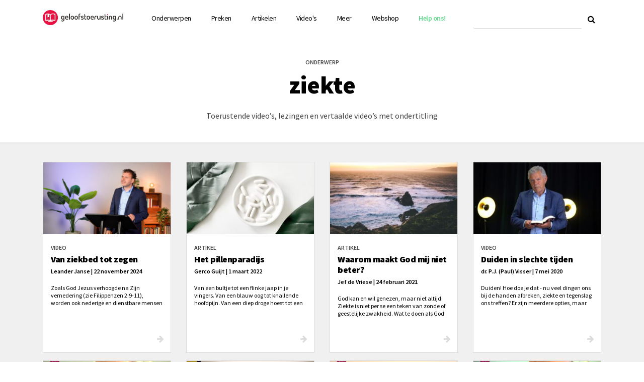

--- FILE ---
content_type: text/html; charset=UTF-8
request_url: https://www.geloofstoerusting.nl/tag/ziekte/
body_size: 12630
content:
<!DOCTYPE html>
<html lang="en">
<head>
    <meta charset="UTF-8">
    <title>ziekte Archieven - Geloofstoerusting</title>

    <!-- Google Optimize —> <!-- Page hiding snippet (recommended) -->
    <!--style>.async-hide { opacity: 0 !important} </style-->
    <script>(function(a,s,y,n,c,h,i,d,e){s.className+=' '+y;h.start=1*new Date;
            h.end=i=function(){s.className=s.className.replace(RegExp(' ?'+y),'')};
            (a[n]=a[n]||[]).hide=h;setTimeout(function(){i();h.end=null},c);h.timeout=c;
        })(window,document.documentElement,'async-hide','dataLayer',4000,
          {'GTM-K2SMV84':true});
    </script>
    <script>
        (function(i,s,o,g,r,a,m){i['GoogleAnalyticsObject']=r;i[r]=i[r]||function(){
              (i[r].q=i[r].q||[]).push(arguments)},i[r].l=1*new Date();a=s.createElement(o),
          m=s.getElementsByTagName(o)[0];a.async=1;a.src=g;m.parentNode.insertBefore(a,m)
        })(window,document,'script','https://www.google-analytics.com/analytics.js','ga');
        ga('create', 'UA-50460354-1', 'auto');
        ga('require', 'GTM-K2SMV84');
    </script>

    <!-- Google Tag Manager -->
    <script>(function(w,d,s,l,i){w[l]=w[l]||[];w[l].push({'gtm.start':
          new Date().getTime(),event:'gtm.js'});var f=d.getElementsByTagName(s)[0],
          j=d.createElement(s),dl=l!='dataLayer'?'&l='+l:'';j.async=true;j.src=
          'https://www.googletagmanager.com/gtm.js?id='+i+dl;f.parentNode.insertBefore(j,f);
        })(window,document,'script','dataLayer','GTM-PC3VGSP');</script>
    <!-- End Google Tag Manager -->
    
    <meta name="viewport" content="width=device-width, initial-scale=1.0, user-scalable=no" />

    
        <link rel="apple-touch-icon" sizes="57x57" href="https://www.geloofstoerusting.nl/wp-content/themes/geloofstoerusting/assets/favicon/apple-icon-57x57.png">
    <link rel="apple-touch-icon" sizes="60x60" href="https://www.geloofstoerusting.nl/wp-content/themes/geloofstoerusting/assets/favicon/apple-icon-60x60.png">
    <link rel="apple-touch-icon" sizes="72x72" href="https://www.geloofstoerusting.nl/wp-content/themes/geloofstoerusting/assets/favicon/apple-icon-72x72.png">
    <link rel="apple-touch-icon" sizes="76x76" href="https://www.geloofstoerusting.nl/wp-content/themes/geloofstoerusting/assets/favicon/apple-icon-76x76.png">
    <link rel="apple-touch-icon" sizes="114x114" href="https://www.geloofstoerusting.nl/wp-content/themes/geloofstoerusting/assets/favicon/apple-icon-114x114.png">
    <link rel="apple-touch-icon" sizes="120x120" href="https://www.geloofstoerusting.nl/wp-content/themes/geloofstoerusting/assets/favicon/apple-icon-120x120.png">
    <link rel="apple-touch-icon" sizes="144x144" href="https://www.geloofstoerusting.nl/wp-content/themes/geloofstoerusting/assets/favicon/apple-icon-144x144.png">
    <link rel="apple-touch-icon" sizes="152x152" href="https://www.geloofstoerusting.nl/wp-content/themes/geloofstoerusting/assets/favicon/apple-icon-152x152.png">
    <link rel="apple-touch-icon" sizes="180x180" href="https://www.geloofstoerusting.nl/wp-content/themes/geloofstoerusting/assets/favicon/apple-icon-180x180.png">
    <link rel="icon" type="image/png" sizes="192x192"  href="https://www.geloofstoerusting.nl/wp-content/themes/geloofstoerusting/assets/favicon/android-icon-192x192.png">
    <link rel="icon" type="image/png" sizes="32x32" href="https://www.geloofstoerusting.nl/wp-content/themes/geloofstoerusting/assets/favicon/favicon-32x32.png">
    <link rel="icon" type="image/png" sizes="96x96" href="https://www.geloofstoerusting.nl/wp-content/themes/geloofstoerusting/assets/favicon/favicon-96x96.png">
    <link rel="icon" type="image/png" sizes="16x16" href="https://www.geloofstoerusting.nl/wp-content/themes/geloofstoerusting/assets/favicon/favicon-16x16.png">
    <link rel="manifest" href="https://www.geloofstoerusting.nl/wp-content/themes/geloofstoerusting/assets/favicon/manifest.json">

    <meta name="msapplication-TileColor" content="#fa003c">
    <meta name="msapplication-TileImage" content="https://www.geloofstoerusting.nl/wp-content/themes/geloofstoerusting/assets/favicon/ms-icon-144x144.png">
    <meta name="theme-color" content="#fa003c">

    <style type="text/css">
        .tg-grid-holder { margin-top: 20px; }
        .tg-item-content-holder { height: 250px !important; border: 0 !important; }
    </style>

    <meta name='robots' content='index, follow, max-image-preview:large, max-snippet:-1, max-video-preview:-1' />

	<!-- This site is optimized with the Yoast SEO plugin v26.6 - https://yoast.com/wordpress/plugins/seo/ -->
	<link rel="canonical" href="https://www.geloofstoerusting.nl/tag/ziekte/" />
	<meta property="og:locale" content="nl_NL" />
	<meta property="og:type" content="article" />
	<meta property="og:title" content="ziekte Archieven - Geloofstoerusting" />
	<meta property="og:url" content="https://www.geloofstoerusting.nl/tag/ziekte/" />
	<meta property="og:site_name" content="Geloofstoerusting" />
	<meta name="twitter:card" content="summary_large_image" />
	<script type="application/ld+json" class="yoast-schema-graph">{"@context":"https://schema.org","@graph":[{"@type":"CollectionPage","@id":"https://www.geloofstoerusting.nl/tag/ziekte/","url":"https://www.geloofstoerusting.nl/tag/ziekte/","name":"ziekte Archieven - Geloofstoerusting","isPartOf":{"@id":"https://www.geloofstoerusting.nl/#website"},"primaryImageOfPage":{"@id":"https://www.geloofstoerusting.nl/tag/ziekte/#primaryimage"},"image":{"@id":"https://www.geloofstoerusting.nl/tag/ziekte/#primaryimage"},"thumbnailUrl":"https://www.geloofstoerusting.nl/wp-content/uploads/2024/11/Leander-Janse-Filippenzen-.04_09_58_00.Still025-scaled.jpg","breadcrumb":{"@id":"https://www.geloofstoerusting.nl/tag/ziekte/#breadcrumb"},"inLanguage":"nl-NL"},{"@type":"ImageObject","inLanguage":"nl-NL","@id":"https://www.geloofstoerusting.nl/tag/ziekte/#primaryimage","url":"https://www.geloofstoerusting.nl/wp-content/uploads/2024/11/Leander-Janse-Filippenzen-.04_09_58_00.Still025-scaled.jpg","contentUrl":"https://www.geloofstoerusting.nl/wp-content/uploads/2024/11/Leander-Janse-Filippenzen-.04_09_58_00.Still025-scaled.jpg","width":2560,"height":1440},{"@type":"BreadcrumbList","@id":"https://www.geloofstoerusting.nl/tag/ziekte/#breadcrumb","itemListElement":[{"@type":"ListItem","position":1,"name":"Home","item":"https://www.geloofstoerusting.nl/"},{"@type":"ListItem","position":2,"name":"ziekte"}]},{"@type":"WebSite","@id":"https://www.geloofstoerusting.nl/#website","url":"https://www.geloofstoerusting.nl/","name":"Geloofstoerusting","description":"Om God te verheerlijken, Jezus te volgen en onze naaste te dienen","potentialAction":[{"@type":"SearchAction","target":{"@type":"EntryPoint","urlTemplate":"https://www.geloofstoerusting.nl/?s={search_term_string}"},"query-input":{"@type":"PropertyValueSpecification","valueRequired":true,"valueName":"search_term_string"}}],"inLanguage":"nl-NL"}]}</script>
	<!-- / Yoast SEO plugin. -->


<link rel='dns-prefetch' href='//fonts.googleapis.com' />
<link rel='dns-prefetch' href='//maxcdn.bootstrapcdn.com' />
<link rel="alternate" type="application/rss+xml" title="Geloofstoerusting &raquo; ziekte tag feed" href="https://www.geloofstoerusting.nl/tag/ziekte/feed/" />
<style id='wp-img-auto-sizes-contain-inline-css' type='text/css'>
img:is([sizes=auto i],[sizes^="auto," i]){contain-intrinsic-size:3000px 1500px}
/*# sourceURL=wp-img-auto-sizes-contain-inline-css */
</style>
<style id='wp-emoji-styles-inline-css' type='text/css'>

	img.wp-smiley, img.emoji {
		display: inline !important;
		border: none !important;
		box-shadow: none !important;
		height: 1em !important;
		width: 1em !important;
		margin: 0 0.07em !important;
		vertical-align: -0.1em !important;
		background: none !important;
		padding: 0 !important;
	}
/*# sourceURL=wp-emoji-styles-inline-css */
</style>
<style id='wp-block-library-inline-css' type='text/css'>
:root{--wp-block-synced-color:#7a00df;--wp-block-synced-color--rgb:122,0,223;--wp-bound-block-color:var(--wp-block-synced-color);--wp-editor-canvas-background:#ddd;--wp-admin-theme-color:#007cba;--wp-admin-theme-color--rgb:0,124,186;--wp-admin-theme-color-darker-10:#006ba1;--wp-admin-theme-color-darker-10--rgb:0,107,160.5;--wp-admin-theme-color-darker-20:#005a87;--wp-admin-theme-color-darker-20--rgb:0,90,135;--wp-admin-border-width-focus:2px}@media (min-resolution:192dpi){:root{--wp-admin-border-width-focus:1.5px}}.wp-element-button{cursor:pointer}:root .has-very-light-gray-background-color{background-color:#eee}:root .has-very-dark-gray-background-color{background-color:#313131}:root .has-very-light-gray-color{color:#eee}:root .has-very-dark-gray-color{color:#313131}:root .has-vivid-green-cyan-to-vivid-cyan-blue-gradient-background{background:linear-gradient(135deg,#00d084,#0693e3)}:root .has-purple-crush-gradient-background{background:linear-gradient(135deg,#34e2e4,#4721fb 50%,#ab1dfe)}:root .has-hazy-dawn-gradient-background{background:linear-gradient(135deg,#faaca8,#dad0ec)}:root .has-subdued-olive-gradient-background{background:linear-gradient(135deg,#fafae1,#67a671)}:root .has-atomic-cream-gradient-background{background:linear-gradient(135deg,#fdd79a,#004a59)}:root .has-nightshade-gradient-background{background:linear-gradient(135deg,#330968,#31cdcf)}:root .has-midnight-gradient-background{background:linear-gradient(135deg,#020381,#2874fc)}:root{--wp--preset--font-size--normal:16px;--wp--preset--font-size--huge:42px}.has-regular-font-size{font-size:1em}.has-larger-font-size{font-size:2.625em}.has-normal-font-size{font-size:var(--wp--preset--font-size--normal)}.has-huge-font-size{font-size:var(--wp--preset--font-size--huge)}.has-text-align-center{text-align:center}.has-text-align-left{text-align:left}.has-text-align-right{text-align:right}.has-fit-text{white-space:nowrap!important}#end-resizable-editor-section{display:none}.aligncenter{clear:both}.items-justified-left{justify-content:flex-start}.items-justified-center{justify-content:center}.items-justified-right{justify-content:flex-end}.items-justified-space-between{justify-content:space-between}.screen-reader-text{border:0;clip-path:inset(50%);height:1px;margin:-1px;overflow:hidden;padding:0;position:absolute;width:1px;word-wrap:normal!important}.screen-reader-text:focus{background-color:#ddd;clip-path:none;color:#444;display:block;font-size:1em;height:auto;left:5px;line-height:normal;padding:15px 23px 14px;text-decoration:none;top:5px;width:auto;z-index:100000}html :where(.has-border-color){border-style:solid}html :where([style*=border-top-color]){border-top-style:solid}html :where([style*=border-right-color]){border-right-style:solid}html :where([style*=border-bottom-color]){border-bottom-style:solid}html :where([style*=border-left-color]){border-left-style:solid}html :where([style*=border-width]){border-style:solid}html :where([style*=border-top-width]){border-top-style:solid}html :where([style*=border-right-width]){border-right-style:solid}html :where([style*=border-bottom-width]){border-bottom-style:solid}html :where([style*=border-left-width]){border-left-style:solid}html :where(img[class*=wp-image-]){height:auto;max-width:100%}:where(figure){margin:0 0 1em}html :where(.is-position-sticky){--wp-admin--admin-bar--position-offset:var(--wp-admin--admin-bar--height,0px)}@media screen and (max-width:600px){html :where(.is-position-sticky){--wp-admin--admin-bar--position-offset:0px}}

/*# sourceURL=wp-block-library-inline-css */
</style><style id='global-styles-inline-css' type='text/css'>
:root{--wp--preset--aspect-ratio--square: 1;--wp--preset--aspect-ratio--4-3: 4/3;--wp--preset--aspect-ratio--3-4: 3/4;--wp--preset--aspect-ratio--3-2: 3/2;--wp--preset--aspect-ratio--2-3: 2/3;--wp--preset--aspect-ratio--16-9: 16/9;--wp--preset--aspect-ratio--9-16: 9/16;--wp--preset--color--black: #000000;--wp--preset--color--cyan-bluish-gray: #abb8c3;--wp--preset--color--white: #ffffff;--wp--preset--color--pale-pink: #f78da7;--wp--preset--color--vivid-red: #cf2e2e;--wp--preset--color--luminous-vivid-orange: #ff6900;--wp--preset--color--luminous-vivid-amber: #fcb900;--wp--preset--color--light-green-cyan: #7bdcb5;--wp--preset--color--vivid-green-cyan: #00d084;--wp--preset--color--pale-cyan-blue: #8ed1fc;--wp--preset--color--vivid-cyan-blue: #0693e3;--wp--preset--color--vivid-purple: #9b51e0;--wp--preset--gradient--vivid-cyan-blue-to-vivid-purple: linear-gradient(135deg,rgb(6,147,227) 0%,rgb(155,81,224) 100%);--wp--preset--gradient--light-green-cyan-to-vivid-green-cyan: linear-gradient(135deg,rgb(122,220,180) 0%,rgb(0,208,130) 100%);--wp--preset--gradient--luminous-vivid-amber-to-luminous-vivid-orange: linear-gradient(135deg,rgb(252,185,0) 0%,rgb(255,105,0) 100%);--wp--preset--gradient--luminous-vivid-orange-to-vivid-red: linear-gradient(135deg,rgb(255,105,0) 0%,rgb(207,46,46) 100%);--wp--preset--gradient--very-light-gray-to-cyan-bluish-gray: linear-gradient(135deg,rgb(238,238,238) 0%,rgb(169,184,195) 100%);--wp--preset--gradient--cool-to-warm-spectrum: linear-gradient(135deg,rgb(74,234,220) 0%,rgb(151,120,209) 20%,rgb(207,42,186) 40%,rgb(238,44,130) 60%,rgb(251,105,98) 80%,rgb(254,248,76) 100%);--wp--preset--gradient--blush-light-purple: linear-gradient(135deg,rgb(255,206,236) 0%,rgb(152,150,240) 100%);--wp--preset--gradient--blush-bordeaux: linear-gradient(135deg,rgb(254,205,165) 0%,rgb(254,45,45) 50%,rgb(107,0,62) 100%);--wp--preset--gradient--luminous-dusk: linear-gradient(135deg,rgb(255,203,112) 0%,rgb(199,81,192) 50%,rgb(65,88,208) 100%);--wp--preset--gradient--pale-ocean: linear-gradient(135deg,rgb(255,245,203) 0%,rgb(182,227,212) 50%,rgb(51,167,181) 100%);--wp--preset--gradient--electric-grass: linear-gradient(135deg,rgb(202,248,128) 0%,rgb(113,206,126) 100%);--wp--preset--gradient--midnight: linear-gradient(135deg,rgb(2,3,129) 0%,rgb(40,116,252) 100%);--wp--preset--font-size--small: 13px;--wp--preset--font-size--medium: 20px;--wp--preset--font-size--large: 36px;--wp--preset--font-size--x-large: 42px;--wp--preset--spacing--20: 0.44rem;--wp--preset--spacing--30: 0.67rem;--wp--preset--spacing--40: 1rem;--wp--preset--spacing--50: 1.5rem;--wp--preset--spacing--60: 2.25rem;--wp--preset--spacing--70: 3.38rem;--wp--preset--spacing--80: 5.06rem;--wp--preset--shadow--natural: 6px 6px 9px rgba(0, 0, 0, 0.2);--wp--preset--shadow--deep: 12px 12px 50px rgba(0, 0, 0, 0.4);--wp--preset--shadow--sharp: 6px 6px 0px rgba(0, 0, 0, 0.2);--wp--preset--shadow--outlined: 6px 6px 0px -3px rgb(255, 255, 255), 6px 6px rgb(0, 0, 0);--wp--preset--shadow--crisp: 6px 6px 0px rgb(0, 0, 0);}:where(.is-layout-flex){gap: 0.5em;}:where(.is-layout-grid){gap: 0.5em;}body .is-layout-flex{display: flex;}.is-layout-flex{flex-wrap: wrap;align-items: center;}.is-layout-flex > :is(*, div){margin: 0;}body .is-layout-grid{display: grid;}.is-layout-grid > :is(*, div){margin: 0;}:where(.wp-block-columns.is-layout-flex){gap: 2em;}:where(.wp-block-columns.is-layout-grid){gap: 2em;}:where(.wp-block-post-template.is-layout-flex){gap: 1.25em;}:where(.wp-block-post-template.is-layout-grid){gap: 1.25em;}.has-black-color{color: var(--wp--preset--color--black) !important;}.has-cyan-bluish-gray-color{color: var(--wp--preset--color--cyan-bluish-gray) !important;}.has-white-color{color: var(--wp--preset--color--white) !important;}.has-pale-pink-color{color: var(--wp--preset--color--pale-pink) !important;}.has-vivid-red-color{color: var(--wp--preset--color--vivid-red) !important;}.has-luminous-vivid-orange-color{color: var(--wp--preset--color--luminous-vivid-orange) !important;}.has-luminous-vivid-amber-color{color: var(--wp--preset--color--luminous-vivid-amber) !important;}.has-light-green-cyan-color{color: var(--wp--preset--color--light-green-cyan) !important;}.has-vivid-green-cyan-color{color: var(--wp--preset--color--vivid-green-cyan) !important;}.has-pale-cyan-blue-color{color: var(--wp--preset--color--pale-cyan-blue) !important;}.has-vivid-cyan-blue-color{color: var(--wp--preset--color--vivid-cyan-blue) !important;}.has-vivid-purple-color{color: var(--wp--preset--color--vivid-purple) !important;}.has-black-background-color{background-color: var(--wp--preset--color--black) !important;}.has-cyan-bluish-gray-background-color{background-color: var(--wp--preset--color--cyan-bluish-gray) !important;}.has-white-background-color{background-color: var(--wp--preset--color--white) !important;}.has-pale-pink-background-color{background-color: var(--wp--preset--color--pale-pink) !important;}.has-vivid-red-background-color{background-color: var(--wp--preset--color--vivid-red) !important;}.has-luminous-vivid-orange-background-color{background-color: var(--wp--preset--color--luminous-vivid-orange) !important;}.has-luminous-vivid-amber-background-color{background-color: var(--wp--preset--color--luminous-vivid-amber) !important;}.has-light-green-cyan-background-color{background-color: var(--wp--preset--color--light-green-cyan) !important;}.has-vivid-green-cyan-background-color{background-color: var(--wp--preset--color--vivid-green-cyan) !important;}.has-pale-cyan-blue-background-color{background-color: var(--wp--preset--color--pale-cyan-blue) !important;}.has-vivid-cyan-blue-background-color{background-color: var(--wp--preset--color--vivid-cyan-blue) !important;}.has-vivid-purple-background-color{background-color: var(--wp--preset--color--vivid-purple) !important;}.has-black-border-color{border-color: var(--wp--preset--color--black) !important;}.has-cyan-bluish-gray-border-color{border-color: var(--wp--preset--color--cyan-bluish-gray) !important;}.has-white-border-color{border-color: var(--wp--preset--color--white) !important;}.has-pale-pink-border-color{border-color: var(--wp--preset--color--pale-pink) !important;}.has-vivid-red-border-color{border-color: var(--wp--preset--color--vivid-red) !important;}.has-luminous-vivid-orange-border-color{border-color: var(--wp--preset--color--luminous-vivid-orange) !important;}.has-luminous-vivid-amber-border-color{border-color: var(--wp--preset--color--luminous-vivid-amber) !important;}.has-light-green-cyan-border-color{border-color: var(--wp--preset--color--light-green-cyan) !important;}.has-vivid-green-cyan-border-color{border-color: var(--wp--preset--color--vivid-green-cyan) !important;}.has-pale-cyan-blue-border-color{border-color: var(--wp--preset--color--pale-cyan-blue) !important;}.has-vivid-cyan-blue-border-color{border-color: var(--wp--preset--color--vivid-cyan-blue) !important;}.has-vivid-purple-border-color{border-color: var(--wp--preset--color--vivid-purple) !important;}.has-vivid-cyan-blue-to-vivid-purple-gradient-background{background: var(--wp--preset--gradient--vivid-cyan-blue-to-vivid-purple) !important;}.has-light-green-cyan-to-vivid-green-cyan-gradient-background{background: var(--wp--preset--gradient--light-green-cyan-to-vivid-green-cyan) !important;}.has-luminous-vivid-amber-to-luminous-vivid-orange-gradient-background{background: var(--wp--preset--gradient--luminous-vivid-amber-to-luminous-vivid-orange) !important;}.has-luminous-vivid-orange-to-vivid-red-gradient-background{background: var(--wp--preset--gradient--luminous-vivid-orange-to-vivid-red) !important;}.has-very-light-gray-to-cyan-bluish-gray-gradient-background{background: var(--wp--preset--gradient--very-light-gray-to-cyan-bluish-gray) !important;}.has-cool-to-warm-spectrum-gradient-background{background: var(--wp--preset--gradient--cool-to-warm-spectrum) !important;}.has-blush-light-purple-gradient-background{background: var(--wp--preset--gradient--blush-light-purple) !important;}.has-blush-bordeaux-gradient-background{background: var(--wp--preset--gradient--blush-bordeaux) !important;}.has-luminous-dusk-gradient-background{background: var(--wp--preset--gradient--luminous-dusk) !important;}.has-pale-ocean-gradient-background{background: var(--wp--preset--gradient--pale-ocean) !important;}.has-electric-grass-gradient-background{background: var(--wp--preset--gradient--electric-grass) !important;}.has-midnight-gradient-background{background: var(--wp--preset--gradient--midnight) !important;}.has-small-font-size{font-size: var(--wp--preset--font-size--small) !important;}.has-medium-font-size{font-size: var(--wp--preset--font-size--medium) !important;}.has-large-font-size{font-size: var(--wp--preset--font-size--large) !important;}.has-x-large-font-size{font-size: var(--wp--preset--font-size--x-large) !important;}
/*# sourceURL=global-styles-inline-css */
</style>

<style id='classic-theme-styles-inline-css' type='text/css'>
/*! This file is auto-generated */
.wp-block-button__link{color:#fff;background-color:#32373c;border-radius:9999px;box-shadow:none;text-decoration:none;padding:calc(.667em + 2px) calc(1.333em + 2px);font-size:1.125em}.wp-block-file__button{background:#32373c;color:#fff;text-decoration:none}
/*# sourceURL=/wp-includes/css/classic-themes.min.css */
</style>
<!-- <link rel='stylesheet' id='contact-form-7-css' href='https://www.geloofstoerusting.nl/wp-content/plugins/contact-form-7/includes/css/styles.css?ver=6.1.4' type='text/css' media='all' /> -->
<link rel="stylesheet" type="text/css" href="//www.geloofstoerusting.nl/wp-content/cache/wpfc-minified/k99qn36s/vm1n.css" media="all"/>
<style id='contact-form-7-inline-css' type='text/css'>
.wpcf7 .wpcf7-recaptcha iframe {margin-bottom: 0;}.wpcf7 .wpcf7-recaptcha[data-align="center"] > div {margin: 0 auto;}.wpcf7 .wpcf7-recaptcha[data-align="right"] > div {margin: 0 0 0 auto;}
/*# sourceURL=contact-form-7-inline-css */
</style>
<!-- <link rel='stylesheet' id='mailerlite_forms.css-css' href='https://www.geloofstoerusting.nl/wp-content/plugins/official-mailerlite-sign-up-forms/assets/css/mailerlite_forms.css?ver=1.7.18' type='text/css' media='all' /> -->
<!-- <link rel='stylesheet' id='style-css' href='https://www.geloofstoerusting.nl/wp-content/themes/geloofstoerusting/style.css?ver=6.9' type='text/css' media='all' /> -->
<link rel="stylesheet" type="text/css" href="//www.geloofstoerusting.nl/wp-content/cache/wpfc-minified/qa5r613j/vm1n.css" media="all"/>
<link rel='stylesheet' id='font-css' href='https://fonts.googleapis.com/css?family=Source+Sans+Pro%3A400%2C600%2C900&#038;ver=1.1' type='text/css' media='all' />
<link rel='stylesheet' id='font-reading-css' href='https://fonts.googleapis.com/css?family=Merriweather%3A300%2C700&#038;ver=1.1' type='text/css' media='all' />
<!-- <link rel='stylesheet' id='bootstrap-css' href='https://www.geloofstoerusting.nl/wp-content/themes/geloofstoerusting/assets/css/bootstrap.min.css?ver=4.0.0' type='text/css' media='all' /> -->
<!-- <link rel='stylesheet' id='bootstrap-select-css' href='https://www.geloofstoerusting.nl/wp-content/themes/geloofstoerusting/assets/css/bootstrap-select.min.css?ver=1.13.0' type='text/css' media='all' /> -->
<!-- <link rel='stylesheet' id='helpers-css' href='https://www.geloofstoerusting.nl/wp-content/themes/geloofstoerusting/assets/css/helpers.css?ver=1.4' type='text/css' media='all' /> -->
<!-- <link rel='stylesheet' id='theme-css' href='https://www.geloofstoerusting.nl/wp-content/themes/geloofstoerusting/assets/css/theme.css?ver=1.6.3' type='text/css' media='all' /> -->
<!-- <link rel='stylesheet' id='slick-css' href='https://www.geloofstoerusting.nl/wp-content/themes/geloofstoerusting/assets/css/slick.css?ver=1.0' type='text/css' media='all' /> -->
<link rel="stylesheet" type="text/css" href="//www.geloofstoerusting.nl/wp-content/cache/wpfc-minified/kwvnltsg/vm1n.css" media="all"/>
<link rel='stylesheet' id='fa-css' href='https://maxcdn.bootstrapcdn.com/font-awesome/4.6.3/css/font-awesome.min.css?ver=6.9' type='text/css' media='all' />
<script type="text/javascript" src="https://www.geloofstoerusting.nl/wp-includes/js/jquery/jquery.min.js?ver=3.7.1" id="jquery-core-js"></script>
<script type="text/javascript" src="https://www.geloofstoerusting.nl/wp-includes/js/jquery/jquery-migrate.min.js?ver=3.4.1" id="jquery-migrate-js"></script>
<link rel="https://api.w.org/" href="https://www.geloofstoerusting.nl/wp-json/" /><link rel="alternate" title="JSON" type="application/json" href="https://www.geloofstoerusting.nl/wp-json/wp/v2/tags/418" /><link rel="EditURI" type="application/rsd+xml" title="RSD" href="https://www.geloofstoerusting.nl/xmlrpc.php?rsd" />
<meta name="generator" content="WordPress 6.9" />
            <!-- MailerLite Universal -->
            <script>
                (function (m, a, i, l, e, r) {
                    m['MailerLiteObject'] = e;

                    function f() {
                        var c = {a: arguments, q: []};
                        var r = this.push(c);
                        return "number" != typeof r ? r : f.bind(c.q);
                    }

                    f.q = f.q || [];
                    m[e] = m[e] || f.bind(f.q);
                    m[e].q = m[e].q || f.q;
                    r = a.createElement(i);
                    var _ = a.getElementsByTagName(i)[0];
                    r.async = 1;
                    r.src = l + '?' + (~~(new Date().getTime() / 10000000));
                    _.parentNode.insertBefore(r, _);
                })(window, document, 'script', 'https://static.mailerlite.com/js/universal.js', 'ml');

                var ml_account = ml('accounts', '1308302', 'u3n5y1s5u3', 'load');
            </script>
            <!-- End MailerLite Universal -->
        <script type="text/javascript">
	window._se_plugin_version = '8.1.9';
</script>
		<style type="text/css" id="wp-custom-css">
			.tg-item-footer, .tg-item-excerpt { display:none !important; }
.tg-item-content-holder { border-bottom: 1px solid #ccc; border-left: 1px solid #ccc; border-right: 1px solid #ccc;  }


/***** FORMULIEREN GRAVITY FORMS *****/
form:not(.form,.form-inline) > div, form:not(.form,.form-inline) > p {width: 100%}

@media screen and (min-width: 640px) and (max-width: 767px) {#field_3_12, #field_3_13 {grid-column: span 12}}

#field_3_39, #field_3_37 {display: none;}		</style>
		    </head>
<body data-rsssl=1>
<section id="header" class="p-t-20 p-b-20">
    <div class="container">
        <div class="row">
            <div class="col-xl-2 col-md-4 col-8">
                <a href="/" class="brand pull-left"><img src="https://www.geloofstoerusting.nl/wp-content/themes/geloofstoerusting/assets/img/logo.png" style="width: 100%;" alt=""></a>
            </div>
            <div class="col-xl-7 col-md-8 col-4">
                <div class="mobile-nav-trigger"><span class="fa fa-bars"></span></div>
                <nav class="mainnav">
                    <ul class="pull-left no-margin no-padding">
                                                <li class=""> <!-- class:has-submenu -->
                            <a href="/onderwerpen">Onderwerpen</a>
                        </li>
                                                <li class=""><a href="https://downloadpreken.nl/">Preken</a></li>
                        <li class=""><a href="/artikelen">Artikelen</a></li>
                        <li class=""><a href="/videos">Video's</a></li>
                        <li class="has-submenu">
                            <a href="/onderwerpen">Meer</a>
                            <div class="submenu">
                                <ul class="b-b">
                                    <li><a href="/liederen">Liederen</a></li>
                                    <li><a href="/boeken">Boeken</a></li>
                                    <li><a href="/category/nieuws">Nieuws</a></li>
                                    <li><a href="/evenementen">Agenda</a></li>
									<li><a href="/contact">Contact</a></li>
                                    <li class="slightly-visible"><a href="#">Auteurs</a></li>
                                </ul>
                                <ul class="b-b">
                                    <li><a href="https://landing.mailerlite.com/webforms/landing/k3g1d1" target="_blank">Nieuwsbrief</a></li>
                                    <li><a href="/soundcloud">SoundCloud</a></li>
                                    <li><a href="/partners">Partners</a></li>
                                </ul>
                                <ul class="b-b">
                                    <li class="no-link"><small class="uppertitle">apps</small></li>
                                    <li><a target="_blank" href="/365xpreken">365xPreken</a></li>
                                </ul>
                                <ul class="b-b">
                                    <li class="no-link"><small class="uppertitle">projecten</small></li>

                                    <li><a href="https://downloadpreken.nl/" target="_blank">DownloadPreken.nl</a></li>
                                    <li><a href="http://newcitycatechismus.nl/" target="_blank">New City Catechismus(NCC)</a></li>
                                    <li><a href="https://www.geloofstoerusting.nl/dagboek">Dagboek 'Onwankelbare vreugde'</a></li>
                                    <li class="slightly-visible"><a href="#">Ontdek de Bijbel</a></li>
                                </ul>
                            </div>
                        </li>
                        <li><a href="https://shop.geloofstoerusting.nl/" target="_blank">Webshop</a></li>
                        <li><a href="/doneren" class="text-green text-bold">Help ons!</a></li>
                    </ul>
                </nav>
            </div>
            <div class="col-xl-3 d-xl-block d-md-none d-sm-none">
                <form role="search" method="get" id="searchform" class="searchform form" action="https://www.geloofstoerusting.nl">
                    <div class="input-group no-border">
                        <input type="text" class="form-control no-border b-b" value="" name="s" id="s">
                        <span class="input-group-btn">
                            <button class="btn btn-blank" id="searchsubmit" type="submit" ><span class="icon icon-inline fa fa-search"></span></button>
                        </span>
                    </div>
                </form>


            </div>
        </div>
        <div class="row mobilenav b-t m-t-10 p-t-10">
            <div class="col-sm-12">
                <nav>
                    <div class="container">
                        <div class="row">
                            <div class="col-sm-6">
                                <ul>
                                                                            <li class=""><a href="/onderwerpen">Onderwerpen</a></li>
                                                                        <li><a href="https://downloadpreken.nl/">Preken</a></li>
                                    <li class=""><a href="/artikelen">Artikelen</a></li>
                                    <li class=""><a href="/videos">Video's</a></li>
                                </ul>
                                <ul class="m-b-0">
                                    <li><a href="/liederen">Liederen</a></li>
                                    <li><a href="/boeken">Boeken</a></li>
                                    <li><a href="https://shop.geloofstoerusting.nl" target="_blank">Webshop</a></li>
                                    <li><a href="/category/nieuws">Nieuws</a></li>
                                    <li><a href="/evenementen">Agenda</a></li>
                                    <li><a href="/contact">Contact</a></li>
                                </ul>
                            </div>
                            <div class="col-sm-6">
                                <ul class="m-b-0">
                                    <li><a href="https://landing.mailerlite.com/webforms/landing/k3g1d1" target="_blank">Nieuwsbrief</a></li>
                                    <li><a href="/soundcloud">SoundCloud</a></li>
                                    <li><a href="/partners">Partners</a></li>

                                    <li class="no-link"><small class="uppertitle">apps</small></li>
                                    <li class="slightly-visible"><a href="#">Stille tijd</a></li>
                                    <li><a target="_blank" href="/365xpreken">365xPreken</a></li>
                 
                                    <li class="no-link"><small class="uppertitle">projecten</small></li>
                                    <li class="slightly-visible"><a href="#">Ontdek de Bijbel</a></li>
                                    <li><a href="http://newcitycatechismus.nl/" target="_blank">New City Catechismus(NCC)</a></li>
                                    <li><a href="http://downloadpreken.nl/" target="_blank">DownloadPreken.nl</a></li>
                                    <li><a href="https://www.geloofstoerusting.nl/dagboek">Dagboek 'Onwankelbare vreugde'</a></li>

                                </ul>
                            </div>
                        </div>
                    </div>
                </nav>
            </div>
        </div>
    </div>
</section>
    <section id="hero" class="bg-white p-t-40 p-b-40">
        <div class="container">
            <div class="row">
                <div class="col-xl-8 ml-auto text-center">
                    <h3 class="uppertitle faded m-b-10">onderwerp</h3><h1 class="text-extrabold size-3">ziekte</h1>
                    <span class="m-t-20 faded block">Toerustende video’s, lezingen en vertaalde video’s met ondertitling</span>                </div>
                <div class="col-xl-2"></div>
            </div>
        </div>
    </section>
    <section id="content" class="bg-subtle">
        <div class="container p-t-40 p-b-40">
            <div class="row">
                                        <div class="col-xl-3 col-md-4 col-sm-6">
                            <a href="https://www.geloofstoerusting.nl/videos/van-ziekbed-tot-zegen/">
    <article class="b bg-white m-b-15 fixed-height">
        <img src="https://www.geloofstoerusting.nl/wp-content/uploads/2024/11/Leander-Janse-Filippenzen-.04_09_58_00.Still025-300x169.jpg" class="img-fluid m-b-5" alt="">
        <div class="p-15">
            <h5 class="uppertitle m-b-5">Video</h5>
            <h3 class="title">Van ziekbed tot zegen</h3>
            <span class="lowertitle">Leander Janse | 22 november 2024</span>
            <p class="m-t-15">Zoals God Jezus verhoogde na Zijn vernedering (zie Filippenzen 2:9-11), worden ook nederige en dienstbare mensen binnen de gemeente geroepen om geëerd te worden. Dit is een oproep voor ons om met vreugde en respect om te gaan met medegelovigen die zich geven voor het Koninkrijk van God.</p>
        </div>
        <span class="arrow-after"></span>
    </article>
</a>                        </div>
                                            <div class="col-xl-3 col-md-4 col-sm-6">
                            <a href="https://www.geloofstoerusting.nl/artikelen/het-pillenparadijs/">
    <article class="b bg-white m-b-15 fixed-height">
        <img src="https://www.geloofstoerusting.nl/wp-content/uploads/2022/01/the-tonik-5Lbyao5bzbc-unsplash-scaled-e1643042328480-300x169.jpg" class="img-fluid m-b-5" alt="">
        <div class="p-15">
            <h5 class="uppertitle m-b-5">Artikel</h5>
            <h3 class="title">Het pillenparadijs</h3>
            <span class="lowertitle">Gerco Guijt | 1 maart 2022</span>
            <p class="m-t-15">Van een bultje tot een flinke jaap in je vingers. Van een blauw oog tot knallende hoofdpijn. Van een diep droge hoest tot een zeer gestrest gestel. Je kunt het zo gek niet verzinnen, of moeder Guijt heeft een middeltje die de klachten genezen of verminderen.</p>
        </div>
        <span class="arrow-after"></span>
    </article>
</a>                        </div>
                                            <div class="col-xl-3 col-md-4 col-sm-6">
                            <a href="https://www.geloofstoerusting.nl/artikelen/waarom-maakt-god-mij-niet-beter/">
    <article class="b bg-white m-b-15 fixed-height">
        <img src="https://www.geloofstoerusting.nl/wp-content/uploads/2021/02/michael-durana-ygyy0s9OnN8-unsplash-300x169.jpg" class="img-fluid m-b-5" alt="">
        <div class="p-15">
            <h5 class="uppertitle m-b-5">Artikel</h5>
            <h3 class="title">Waarom maakt God mij niet beter?</h3>
            <span class="lowertitle">Jef de Vriese | 24 februari 2021</span>
            <p class="m-t-15">God kan en wil genezen, maar niet altijd. Ziekte is niet per se een teken van zonde of geestelijke zwakheid. Wat te doen als God jou (nog) niet geneest?</p>
        </div>
        <span class="arrow-after"></span>
    </article>
</a>                        </div>
                                            <div class="col-xl-3 col-md-4 col-sm-6">
                            <a href="https://www.geloofstoerusting.nl/videos/duiden-in-slechte-tijden/">
    <article class="b bg-white m-b-15 fixed-height">
        <img src="https://www.geloofstoerusting.nl/wp-content/uploads/2020/05/C0016.00_01_48_20.Still001-e1588768533194-300x169.jpg" class="img-fluid m-b-5" alt="">
        <div class="p-15">
            <h5 class="uppertitle m-b-5">Video</h5>
            <h3 class="title">Duiden in slechte tijden</h3>
            <span class="lowertitle">dr. P.J. (Paul) Visser | 7 mei 2020</span>
            <p class="m-t-15">Duiden! Hoe doe je dat - nu veel dingen ons bij de handen afbreken, ziekte en tegenslag ons treffen? Er zijn meerdere opties, maar een eenduidig antwoord is er niet. Volgens de Bijbel, met name het boek Prediker, krijg je er minder grip op dan je zou willen. En leidt dat onderkennen niet tot verootmoediging?</p>
        </div>
        <span class="arrow-after"></span>
    </article>
</a>                        </div>
                                            <div class="col-xl-3 col-md-4 col-sm-6">
                            <a href="https://www.geloofstoerusting.nl/videos/overwegingen-rondom-reanimatie/">
    <article class="b bg-white m-b-15 fixed-height">
        <img src="https://www.geloofstoerusting.nl/wp-content/uploads/2018/01/maxresdefault-13-300x169.jpg" class="img-fluid m-b-5" alt="">
        <div class="p-15">
            <h5 class="uppertitle m-b-5">Video</h5>
            <h3 class="title">Overwegingen rondom reanimatie</h3>
            <span class="lowertitle">dr. A.A. (Alfred) Teeuw | 13 juni 2018</span>
            <p class="m-t-15">Dr. Teeuw gaat in deze video in op de problematiek van reanimatie. Wat is wijs, verstandig en goed om te doen?</p>
        </div>
        <span class="arrow-after"></span>
    </article>
</a>                        </div>
                                            <div class="col-xl-3 col-md-4 col-sm-6">
                            <a href="https://www.geloofstoerusting.nl/videos/verwijt-zonde-aan-ziekte/">
    <article class="b bg-white m-b-15 fixed-height">
        <img src="https://www.geloofstoerusting.nl/wp-content/uploads/2018/01/maxresdefault-1-7-300x169.jpg" class="img-fluid m-b-5" alt="">
        <div class="p-15">
            <h5 class="uppertitle m-b-5">Video</h5>
            <h3 class="title">Verwijt jij jouw zonde aan een ziekte?</h3>
            <span class="lowertitle">Tim Conway | 11 juni 2018</span>
            <p class="m-t-15">Tegenwoordig vinden we mensen (en onszelf) eerder beklagenswaardig dan schuldig. We verwijten onze zonden maar wat graag aan een ziekte. </p>
        </div>
        <span class="arrow-after"></span>
    </article>
</a>                        </div>
                                            <div class="col-xl-3 col-md-4 col-sm-6">
                            <a href="https://www.geloofstoerusting.nl/videos/hoe-lang-blijven-we-patient-behandelen/">
    <article class="b bg-white m-b-15 fixed-height">
        <img src="https://www.geloofstoerusting.nl/wp-content/uploads/2018/01/maxresdefault-15-300x169.jpg" class="img-fluid m-b-5" alt="">
        <div class="p-15">
            <h5 class="uppertitle m-b-5">Video</h5>
            <h3 class="title">Hoe lang blijven we een patiënt behandelen?</h3>
            <span class="lowertitle">dr. A.A. (Alfred) Teeuw | 31 mei 2018</span>
            <p class="m-t-15">Moet je altijd iedereen in alles medisch blijven behandelen? Of zijn er situaties waarin je anders kiest en mag dat?</p>
        </div>
        <span class="arrow-after"></span>
    </article>
</a>                        </div>
                                            <div class="col-xl-3 col-md-4 col-sm-6">
                            <a href="https://www.geloofstoerusting.nl/videos/is-palliatieve-sedatie-goede-behandelwijze/">
    <article class="b bg-white m-b-15 fixed-height">
        <img src="https://www.geloofstoerusting.nl/wp-content/uploads/2018/01/maxresdefault-14-300x169.jpg" class="img-fluid m-b-5" alt="">
        <div class="p-15">
            <h5 class="uppertitle m-b-5">Video</h5>
            <h3 class="title">Is palliatieve sedatie een goede behandelwijze?</h3>
            <span class="lowertitle">dr. A.A. (Alfred) Teeuw | 28 mei 2018</span>
            <p class="m-t-15">Palliatieve sedatie is het in slaap brengen van patiënten waarvan het levenseinde nabij is. Door de patiënt in slaap te brengen, hoeft een patiënt in zijn laatste dagen niet te lijden. Dr. Teeuw noemt deze mogelijkheid een zegen. Maar hoe verhoudt palliatieve sedatie zich tot euthanasie? Wat zijn de verschillen? Waar liggen de grenzen?</p>
        </div>
        <span class="arrow-after"></span>
    </article>
</a>                        </div>
                                            <div class="col-xl-3 col-md-4 col-sm-6">
                            <a href="https://www.geloofstoerusting.nl/videos/ziekte-staat-roeping-weg/">
    <article class="b bg-white m-b-15 fixed-height">
        <img src="https://www.geloofstoerusting.nl/wp-content/uploads/2017/03/maxresdefault-40-300x169.jpg" class="img-fluid m-b-5" alt="">
        <div class="p-15">
            <h5 class="uppertitle m-b-5">Video</h5>
            <h3 class="title">Een ziekte staat mijn roeping in de weg</h3>
            <span class="lowertitle">ds. F. (Floris) van Binsbergen | 13 maart 2017</span>
            <p class="m-t-15"></p>
        </div>
        <span class="arrow-after"></span>
    </article>
</a>                        </div>
                                            <div class="col-xl-3 col-md-4 col-sm-6">
                            <a href="https://www.geloofstoerusting.nl/videos/waarom-vertelt-god-reden-lijden/">
    <article class="b bg-white m-b-15 fixed-height">
        <img src="https://www.geloofstoerusting.nl/wp-content/uploads/2018/01/maxresdefault-55-2-300x169.jpg" class="img-fluid m-b-5" alt="">
        <div class="p-15">
            <h5 class="uppertitle m-b-5">Video</h5>
            <h3 class="title">Waarom vertelt God ons de reden van ons lijden niet?</h3>
            <span class="lowertitle">dr. William Lane Craig | 14 mei 2013</span>
            <p class="m-t-15">Dat er lijden is in de wereld staat als een paal boven water. Maar waarom laat God niet weten waarom Hij lijden toestaat in specifieke situaties? Zou dat niet een enorme troost kunnen zijn voor die mensen? De inmiddels wereldberoemde apologeet William Lane Craig gaat hier op in.</p>
        </div>
        <span class="arrow-after"></span>
    </article>
</a>                        </div>
                                            <div class="col-xl-3 col-md-4 col-sm-6">
                            <a href="https://www.geloofstoerusting.nl/videos/dood-is-geen-sterven-2/">
    <article class="b bg-white m-b-15 fixed-height">
        <img src="https://www.geloofstoerusting.nl/wp-content/uploads/2018/01/maxresdefault-36-9-300x169.jpg" class="img-fluid m-b-5" alt="">
        <div class="p-15">
            <h5 class="uppertitle m-b-5">Video</h5>
            <h3 class="title">De dood is geen sterven!</h3>
            <span class="lowertitle">Rachel Barkey | 5 januari 2013</span>
            <p class="m-t-15">Het getuigenis van Rachel Barkey waarin ze vertelt over haar ziekte en haar hoop en geloof. Aansporend en inspirerend!</p>
        </div>
        <span class="arrow-after"></span>
    </article>
</a>                        </div>
                                </div>
        </div>
    </section>

<section id="footer" class="p-t-40 p-b-40 b-t">
    <div class="container">
        <div class="row">
            <div class="col-xl-3 col-lg-4 col-md-4 col-6">
                <img style="width:150px;" src="https://www.geloofstoerusting.nl/wp-content/themes/geloofstoerusting/assets/img/logo.png" alt="">
                <p class="faded p-t-10">Om God te verheerlijken, Jezus te volgen en de naaste te dienen.</p>

               <p class="p-t-10"><a class="faded text-primary" href="/over-de-website">Over deze website</a></p> 
            </div>
            <div class="col-xl-4 col-lg-4 col-md-4 col-6">
                <span class="uppertitle block clearfix">volg geloofstoerusting</span>
                <div class="social-links">
                    <a href="https://nl-nl.facebook.com/geloofstoerusting/" target="_blank"><span class="icon fa fa-facebook"></span></a>
                    <a href="https://twitter.com/toerusting" target="_blank"><span class="icon fa fa-twitter"></span></a>
                    <a href="https://www.instagram.com/geloofstoerusting/" target="_blank"><span class="icon fa fa-instagram"></span></a>
                    <a href="https://www.youtube.com/user/geloofstoerusting" target="_blank"><span class="icon fa fa-youtube"></span></a>
                    <a href="https://soundcloud.com/geloofstoerusting" target="_blank"><span class="icon fa fa-soundcloud"></span></a>
                    <a href="https://www.linkedin.com/company/geloofstoerusting/" target="_blank"><span class="icon fa fa-linkedin"></span></a>
                    <a href="https://open.spotify.com/artist/3jvWlgPbxX3MxvfWdjGLAN" target="_blank"><span class="icon fa fa-spotify"></span></a>
                </div>
            </div>
            <div class="col-xl-6 col-lg-4 col-md-4 col-12">
<!--                todo: nieuwsbrief-->
<!--                <span class="uppertitle">email updates</span>-->
<!--                <div class="input-group">-->
<!--                    <input type="text" class="form-control" placeholder="E-mailadres">-->
<!--                    <span class="input-group-btn">-->
<!--			        <button class="btn btn-primary" type="button">Aanmelden</button>-->
<!--			      </span>-->
<!--                </div>-->
            </div>
        </div>
    </div>
</section>
<section id="copyright" class="b-t">
    <div class="container">
        <div class="row p-t-15 p-b-15">
            <div class="col-xl-6 col-lg-6 col-md-6">
                <small class="inline-block">&copy; 2025 - Geloofstoerusting. Alle rechten voorbehouden.</small>
                <small>&nbsp;&nbsp;&nbsp;&nbsp;<a class="inline-block" href="/algemene-voorwaarden">Algemene voorwaarden</a>&nbsp;&nbsp;</small>
                <small>&nbsp;&nbsp;&nbsp;&nbsp;<a class="inline-block" href="/cookies">Cookies</a>&nbsp;&nbsp;</small>
            </div>
            <div class="col-xl-6 col-lg-6 col-md-6 text-right">
                <small><a class="inline-block" href="/doneren">Doneren</a></small>
            </div>
        </div>
    </div>
</section>
<script type="speculationrules">
{"prefetch":[{"source":"document","where":{"and":[{"href_matches":"/*"},{"not":{"href_matches":["/wp-*.php","/wp-admin/*","/wp-content/uploads/*","/wp-content/*","/wp-content/plugins/*","/wp-content/themes/geloofstoerusting/*","/*\\?(.+)"]}},{"not":{"selector_matches":"a[rel~=\"nofollow\"]"}},{"not":{"selector_matches":".no-prefetch, .no-prefetch a"}}]},"eagerness":"conservative"}]}
</script>
<!-- Matomo -->
<script>
  var _paq = window._paq = window._paq || [];
  /* tracker methods like "setCustomDimension" should be called before "trackPageView" */
  _paq.push(['trackPageView']);
_paq.push(['trackAllContentImpressions']);
  _paq.push(['enableLinkTracking']);
  (function() {
    var u="//stats.geloofstoerusting.nl/";
    _paq.push(['setTrackerUrl', u+'matomo.php']);
    _paq.push(['setSiteId', '3']);
    var d=document, g=d.createElement('script'), s=d.getElementsByTagName('script')[0];
    g.async=true; g.src=u+'matomo.js'; s.parentNode.insertBefore(g,s);
  })();
</script>
<!-- End Matomo Code -->
<script type="text/javascript" src="https://www.geloofstoerusting.nl/wp-includes/js/dist/hooks.min.js?ver=dd5603f07f9220ed27f1" id="wp-hooks-js"></script>
<script type="text/javascript" src="https://www.geloofstoerusting.nl/wp-includes/js/dist/i18n.min.js?ver=c26c3dc7bed366793375" id="wp-i18n-js"></script>
<script type="text/javascript" id="wp-i18n-js-after">
/* <![CDATA[ */
wp.i18n.setLocaleData( { 'text direction\u0004ltr': [ 'ltr' ] } );
//# sourceURL=wp-i18n-js-after
/* ]]> */
</script>
<script type="text/javascript" src="https://www.geloofstoerusting.nl/wp-content/plugins/contact-form-7/includes/swv/js/index.js?ver=6.1.4" id="swv-js"></script>
<script type="text/javascript" id="contact-form-7-js-translations">
/* <![CDATA[ */
( function( domain, translations ) {
	var localeData = translations.locale_data[ domain ] || translations.locale_data.messages;
	localeData[""].domain = domain;
	wp.i18n.setLocaleData( localeData, domain );
} )( "contact-form-7", {"translation-revision-date":"2025-11-30 09:13:36+0000","generator":"GlotPress\/4.0.3","domain":"messages","locale_data":{"messages":{"":{"domain":"messages","plural-forms":"nplurals=2; plural=n != 1;","lang":"nl"},"This contact form is placed in the wrong place.":["Dit contactformulier staat op de verkeerde plek."],"Error:":["Fout:"]}},"comment":{"reference":"includes\/js\/index.js"}} );
//# sourceURL=contact-form-7-js-translations
/* ]]> */
</script>
<script type="text/javascript" id="contact-form-7-js-before">
/* <![CDATA[ */
var wpcf7 = {
    "api": {
        "root": "https:\/\/www.geloofstoerusting.nl\/wp-json\/",
        "namespace": "contact-form-7\/v1"
    },
    "cached": 1
};
//# sourceURL=contact-form-7-js-before
/* ]]> */
</script>
<script type="text/javascript" src="https://www.geloofstoerusting.nl/wp-content/plugins/contact-form-7/includes/js/index.js?ver=6.1.4" id="contact-form-7-js"></script>
<script type="text/javascript" src="https://www.geloofstoerusting.nl/wp-content/themes/geloofstoerusting/assets/js/popper.min.js?ver=1.12.9" id="popper-js"></script>
<script type="text/javascript" src="https://www.geloofstoerusting.nl/wp-content/themes/geloofstoerusting/assets/js/bootstrap.min.js?ver=14.0.0" id="bootstrap-js"></script>
<script type="text/javascript" src="https://www.geloofstoerusting.nl/wp-content/themes/geloofstoerusting/assets/js/bootstrap-select.min.js?ver=1.13.0" id="bootstrap-select-js"></script>
<script type="text/javascript" src="https://www.geloofstoerusting.nl/wp-content/themes/geloofstoerusting/assets/js/gt-ajax-content_0.0.1.js?ver=1766817520" id="gt-ajax-content-js"></script>
<script type="text/javascript" src="https://www.geloofstoerusting.nl/wp-content/themes/geloofstoerusting/assets/js/global.js?ver=1.6.3" id="global-js"></script>
<script type="text/javascript" src="https://www.geloofstoerusting.nl/wp-content/themes/geloofstoerusting/assets/js/slick.min.js?ver=1.0" id="slick-js"></script>
<script id="wp-emoji-settings" type="application/json">
{"baseUrl":"https://s.w.org/images/core/emoji/17.0.2/72x72/","ext":".png","svgUrl":"https://s.w.org/images/core/emoji/17.0.2/svg/","svgExt":".svg","source":{"concatemoji":"https://www.geloofstoerusting.nl/wp-includes/js/wp-emoji-release.min.js?ver=6.9"}}
</script>
<script type="module">
/* <![CDATA[ */
/*! This file is auto-generated */
const a=JSON.parse(document.getElementById("wp-emoji-settings").textContent),o=(window._wpemojiSettings=a,"wpEmojiSettingsSupports"),s=["flag","emoji"];function i(e){try{var t={supportTests:e,timestamp:(new Date).valueOf()};sessionStorage.setItem(o,JSON.stringify(t))}catch(e){}}function c(e,t,n){e.clearRect(0,0,e.canvas.width,e.canvas.height),e.fillText(t,0,0);t=new Uint32Array(e.getImageData(0,0,e.canvas.width,e.canvas.height).data);e.clearRect(0,0,e.canvas.width,e.canvas.height),e.fillText(n,0,0);const a=new Uint32Array(e.getImageData(0,0,e.canvas.width,e.canvas.height).data);return t.every((e,t)=>e===a[t])}function p(e,t){e.clearRect(0,0,e.canvas.width,e.canvas.height),e.fillText(t,0,0);var n=e.getImageData(16,16,1,1);for(let e=0;e<n.data.length;e++)if(0!==n.data[e])return!1;return!0}function u(e,t,n,a){switch(t){case"flag":return n(e,"\ud83c\udff3\ufe0f\u200d\u26a7\ufe0f","\ud83c\udff3\ufe0f\u200b\u26a7\ufe0f")?!1:!n(e,"\ud83c\udde8\ud83c\uddf6","\ud83c\udde8\u200b\ud83c\uddf6")&&!n(e,"\ud83c\udff4\udb40\udc67\udb40\udc62\udb40\udc65\udb40\udc6e\udb40\udc67\udb40\udc7f","\ud83c\udff4\u200b\udb40\udc67\u200b\udb40\udc62\u200b\udb40\udc65\u200b\udb40\udc6e\u200b\udb40\udc67\u200b\udb40\udc7f");case"emoji":return!a(e,"\ud83e\u1fac8")}return!1}function f(e,t,n,a){let r;const o=(r="undefined"!=typeof WorkerGlobalScope&&self instanceof WorkerGlobalScope?new OffscreenCanvas(300,150):document.createElement("canvas")).getContext("2d",{willReadFrequently:!0}),s=(o.textBaseline="top",o.font="600 32px Arial",{});return e.forEach(e=>{s[e]=t(o,e,n,a)}),s}function r(e){var t=document.createElement("script");t.src=e,t.defer=!0,document.head.appendChild(t)}a.supports={everything:!0,everythingExceptFlag:!0},new Promise(t=>{let n=function(){try{var e=JSON.parse(sessionStorage.getItem(o));if("object"==typeof e&&"number"==typeof e.timestamp&&(new Date).valueOf()<e.timestamp+604800&&"object"==typeof e.supportTests)return e.supportTests}catch(e){}return null}();if(!n){if("undefined"!=typeof Worker&&"undefined"!=typeof OffscreenCanvas&&"undefined"!=typeof URL&&URL.createObjectURL&&"undefined"!=typeof Blob)try{var e="postMessage("+f.toString()+"("+[JSON.stringify(s),u.toString(),c.toString(),p.toString()].join(",")+"));",a=new Blob([e],{type:"text/javascript"});const r=new Worker(URL.createObjectURL(a),{name:"wpTestEmojiSupports"});return void(r.onmessage=e=>{i(n=e.data),r.terminate(),t(n)})}catch(e){}i(n=f(s,u,c,p))}t(n)}).then(e=>{for(const n in e)a.supports[n]=e[n],a.supports.everything=a.supports.everything&&a.supports[n],"flag"!==n&&(a.supports.everythingExceptFlag=a.supports.everythingExceptFlag&&a.supports[n]);var t;a.supports.everythingExceptFlag=a.supports.everythingExceptFlag&&!a.supports.flag,a.supports.everything||((t=a.source||{}).concatemoji?r(t.concatemoji):t.wpemoji&&t.twemoji&&(r(t.twemoji),r(t.wpemoji)))});
//# sourceURL=https://www.geloofstoerusting.nl/wp-includes/js/wp-emoji-loader.min.js
/* ]]> */
</script>
</body>
</html><!-- WP Fastest Cache file was created in 0.382 seconds, on 27 December 2025 @ 07:38 --><!-- need to refresh to see cached version -->

--- FILE ---
content_type: text/css
request_url: https://www.geloofstoerusting.nl/wp-content/cache/wpfc-minified/qa5r613j/vm1n.css
body_size: 133
content:
.mailerlite-form {
}
.mailerlite-form .mailerlite-form-description {
margin-bottom: 10px;
}
.mailerlite-form .mailerlite-form-field {
margin-bottom: 10px;
}
.mailerlite-form .mailerlite-form-field label {
display: block;
}
.mailerlite-form .mailerlite-subscribe-button-container {
text-align: center;
}
.mailerlite-form input.error {
color: #ff0000;
border-color: #ff0000;
}
.mailerlite-form label.error {
color: #ff0000;
}
.mailerlite-form-response {
margin-top: 20px;
display: none;
text-align: center;
color: #00a154;
}
.mailerlite-form-loader {
display: none;
text-align: center;
font-weight: bold;
margin: 0 20px;
}
.mailerlite-form-error {
display: block;
color: #ff0000;
}
.mailerlite-subscribe-submit{
max-width: 100%;
}

--- FILE ---
content_type: text/plain
request_url: https://www.google-analytics.com/j/collect?v=1&_v=j102&aip=1&a=1183812371&t=pageview&_s=1&dl=https%3A%2F%2Fwww.geloofstoerusting.nl%2Ftag%2Fziekte%2F&ul=en-us%40posix&dt=ziekte%20Archieven%20-%20Geloofstoerusting&sr=1280x720&vp=1280x720&_u=aGDAAUADQAAAACAEK~&jid=1585844845&gjid=1119796126&cid=530128895.1766817521&tid=UA-50460354-1&_gid=1353529555.1766817521&_r=1&_slc=1&gtm=45He5ca1n81PC3VGSPza200&cd2=external&gcd=13l3l3l3l1l1&dma=0&tag_exp=103116026~103200004~104527906~104528501~104684208~104684211~105391252~115583767~115616986~115938465~115938468~116184927~116184929~116251938~116251940~116682877&cd1=530128895.1766817521&z=2103581815
body_size: -480
content:
2,cG-7M6LD9YB1Q

--- FILE ---
content_type: application/javascript
request_url: https://api.ipify.org/?format=jsonp&callback=getIP
body_size: -48
content:
getIP({"ip":"3.137.172.255"});

--- FILE ---
content_type: application/x-javascript
request_url: https://www.geloofstoerusting.nl/wp-content/themes/geloofstoerusting/assets/js/gt-ajax-content_0.0.1.js?ver=1766817520
body_size: 1360
content:
(function ($) {
    $.ajaxContent = function (element, options) {
        var defaults = {
            url: null,
            fade: false,
            loader: true,
            clsLoader: 'ajaxcontent-loader',
            slcResults: '.ajaxcontent-result',
            slcForms: '.ajaxcontent-form',
            slcLinks: '.ajaxcontent-link',
            slcFades: '.ajaxcontent-fade'
        }
        var plugin = this;
        plugin.settings = {}

        var $element = $(element), element = element;

        plugin.init = function () {
            plugin.settings = $.extend({}, defaults, options);
            if(plugin.settings.url == null) plugin.settings.url = $element.data('ajaxcontent-url');
            if(plugin.settings.url == null) return false;

            plugin.xhr = null;

            plugin.results = $(plugin.settings.slcResults == null ? element : $element.find(plugin.settings.slcResults));
            if(plugin.results.length == 0) return false;

            plugin.forms = $($element.find(plugin.settings.slcForms));
            forms();
            results();
        }

        var forms = function() {
            if(plugin.forms.length > 0) {
                plugin.forms.each(function(fx, form) {
                    var form = $(form);
                    form.off('submit.ajaxContent');
                    form.on('submit.ajaxContent', function(ev) {
                        ev.preventDefault();
                        ev.stopPropagation();
                        $element.trigger('before');
                        request(form.serialize());
                    });

                    var submitAjax = function () {
                        form.find('input[name="paged"]').val(1);
                        form.submit();
                    };
                    form.find(':input').off('input.ajaxContent');
                    form.find(':input').on('input.ajaxContent', submitAjax);
                    form.find(':input').off('change.ajaxContent');
                    form.find(':input').on('change.ajaxContent', submitAjax);
                });
            }
        }
        var request = function(data) {
            loader(true);
            if(plugin.xhr) plugin.xhr.abort();
            $element.css('min-height', $element.outerHeight());
            plugin.xhr = $.post(plugin.settings.url, data, function(html) {
                if(plugin.settings.fade) {
                    plugin.results.fadeOut(250, function() {
                        plugin.results.html(html);
                        results();

                        var fades = $(plugin.results.find(plugin.settings.slcFades));
                        if(fades.length > 0) fades.hide();
                        plugin.results.fadeIn(250, function() {
                            // Jobs specific - START
                            if(fades.length > 0) {
                                fades.each(function(ex, element) {
                                    setTimeout(function() {
                                        $(element).fadeIn(250, function() {
                                            if(ex == (fades.length - 1)) {
                                                finished();
                                            }
                                        });
                                    }, (ex * 250));
                                });
                            } else {
                                finished();
                            }
                        });

                    });
                } else {
                    plugin.results.html(html);
                    results();
                    finished();
                }
            });
        }
        var finished = function() {
            $element.css('min-height', 0);
            // Fix voor images, het event tegenhouden als er images zijn en pas triggeren als alle images geladen zijn
            var images = $(plugin.results).find('img');
            var imgCount = images.length;
            var imgLoaded = 0;
            if(imgCount > 0) {
                images.one('load.ajaxcontent error.ajaxcontent', function() {
                    imgLoaded++;
                    if(imgCount == imgLoaded) {
                        loader(false);
                        $element.trigger('finished', [plugin.results]);
                    }
                });
            } else {
                loader(false);
                $element.trigger('finished', [plugin.results]);
            }
        }
        var results = function () {
            var links = $($element.find(plugin.settings.slcLinks));
            if(links.length > 0) {
                links.each(function(lx, link) {
                    var link = $(link);
                    link.off('click.ajaxContent');
                    link.on('click.ajaxContent', function(ev) {
                        ev.preventDefault();
                        //ev.stopPropagation();
                        $element.trigger('before');

                        var data = null;
                        var tagName = link.prop('tagName');
                        if(tagName == 'A') {
                            var href = link.attr('href');
                            if((qpos = href.indexOf('?')) >= 0) {
                                data = href.substr((qpos+1));
                            }
                        }
                        request(data);
                    });
                });
            }
            $element.trigger('results');
        }
        var loader = function(display) {
            if(typeof(display) == 'undefined') display = true;
            if(display) {
                $('<div class="' + plugin.settings.clsLoader + '"/>').prependTo(plugin.results);
            } else {
                plugin.results.find('.' + plugin.settings.clsLoader).remove();
            }
        }
        plugin.init();
    }

    $.fn.ajaxContent = function (options) {
        return this.each(function () {
            if (undefined == $(this).data('ajaxContent')) {
                var plugin = new $.ajaxContent(this, options);
                $(this).data('ajaxContent', plugin);
            }
        });
    }

})(jQuery);

// Init ajaxcontent
jQuery(window).ready(function(){
    jQuery('.ajaxcontent').ajaxContent();

    window.aj_first_load = true;
    jQuery('.ajaxcontent').on('finished', function(){
        if(!window.aj_first_load) {
            jQuery('html, body').animate({
                scrollTop: jQuery(this).offset().top - 50
            }, 500);
        }
        window.aj_first_load = false;
    });

    jQuery('.gt-clear').on('click', function(){
        var input = jQuery(this).parent().find('select');
        jQuery(input).val('');
        jQuery(input).selectpicker('refresh');
        jQuery('.ajaxcontent .ajaxcontent-form').submit();
    });

    jQuery('.ajaxcontent .ajaxcontent-form').submit();
});